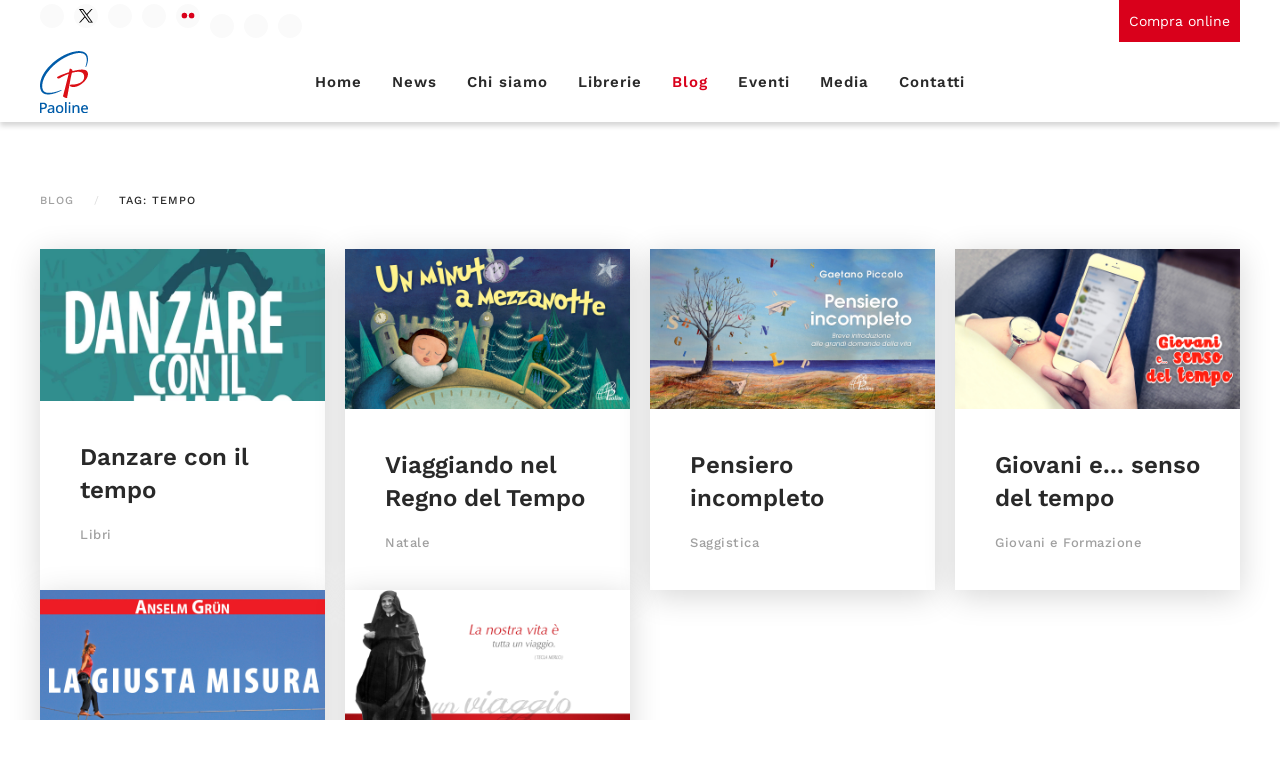

--- FILE ---
content_type: text/html; charset=utf-8
request_url: https://www.paoline.it/blog/tag/tempo.html
body_size: 9030
content:
<!DOCTYPE html>
<html lang="it-it" dir="ltr">
    <head>
        <meta name="viewport" content="width=device-width, initial-scale=1">
        <link rel="icon" href="/images/favicon.png" sizes="any">
                <link rel="apple-touch-icon" href="/images/favicon.png">
		
        <meta charset="utf-8">
	<meta name="rights" content="paoline, edizioni paoline, editoriale, bibbia, blog cattolico">
	<meta name="description" content="Sito ufficiale dell'Editrice Paoline: da 100 anni a servizio del Vangelo.">
	<meta name="generator" content="Joomla! - Open Source Content Management">
	<title>Paoline - tempo</title>
<link href="/media/vendor/joomla-custom-elements/css/joomla-alert.min.css?0.4.1" rel="stylesheet">
	<link href="/media/system/css/joomla-fontawesome.min.css?4.5.31" rel="preload" as="style" onload="this.onload=null;this.rel='stylesheet'">
	<link href="/templates/yootheme_paoline/modules/event_app/assets/css/custom.css?4.5.31" rel="stylesheet">
	<link href="/templates/yootheme/css/theme.11.css?1761584030" rel="stylesheet">
<script src="/media/vendor/jquery/js/jquery.min.js?3.7.1"></script>
	<script src="/media/legacy/js/jquery-noconflict.min.js?504da4"></script>
	<script src="/media/vendor/awesomplete/js/awesomplete.min.js?1.1.7" defer></script>
	<script type="application/json" class="joomla-script-options new">{"joomla.jtext":{"JLIB_JS_AJAX_ERROR_OTHER":"Si è verificato un errore durante il recupero dei dati JSON: codice di stato HTTP %s.","JLIB_JS_AJAX_ERROR_PARSE":"Si è verificato un errore di analisi durante l'elaborazione dei seguenti dati JSON:<br><code style=\"color:inherit;white-space:pre-wrap;padding:0;margin:0;border:0;background:inherit;\">%s<\/code>","ERROR":"Errore","MESSAGE":"Messaggio","NOTICE":"Avviso","WARNING":"Attenzione","JCLOSE":"Chiudi","JOK":"OK","JOPEN":"Apri"},"finder-search":{"url":"\/component\/finder\/?task=suggestions.suggest&amp;format=json&amp;tmpl=component&amp;Itemid=101"},"system.paths":{"root":"","rootFull":"https:\/\/www.paoline.it\/","base":"","baseFull":"https:\/\/www.paoline.it\/"},"csrf.token":"4d5534b2f4df074a86cb070699b6be37"}</script>
	<script src="/media/system/js/core.min.js?a3d8f8"></script>
	<script src="/media/com_finder/js/finder.min.js?755761" type="module"></script>
	<script src="/media/system/js/messages.min.js?9a4811" type="module"></script>
	<script src="/templates/yootheme/packages/theme-cookie/app/cookie.min.js?4.5.31" defer></script>
	<script src="/templates/yootheme_paoline/modules/event_app/assets/js/custom.js?4.5.31" defer></script>
	<script src="/templates/yootheme/vendor/assets/uikit/dist/js/uikit.min.js?4.5.31"></script>
	<script src="/templates/yootheme/vendor/assets/uikit/dist/js/uikit-icons-horizon.min.js?4.5.31"></script>
	<script src="/templates/yootheme/js/theme.js?4.5.31"></script>
	<script src="/media/zoo/assets/js/responsive.js?ver=20251025"></script>
	<script src="/components/com_zoo/assets/js/default.js?ver=20251025"></script>
	<script>(window.$load ||= []).push(function(c,n) {try {(function(w,d,s,l,i){w[l]=w[l]||[];w[l].push({'gtm.start':
new Date().getTime(),event:'gtm.js'});var f=d.getElementsByTagName(s)[0],
j=d.createElement(s),dl=l!='dataLayer'?'&l='+l:'';j.async=true;j.src=
'https://www.googletagmanager.com/gtm.js?id='+i+dl;f.parentNode.insertBefore(j,f);
})(window,document,'script','dataLayer','GTM-5XX3QVG');
} catch (e) {console.error(e)} n()});
</script>
	<script>window.yootheme ||= {}; var $theme = yootheme.theme = {"cookie":{"mode":"consent","template":"<div class=\"tm-cookie-banner uk-notification uk-notification-bottom-right\">\n        <div class=\"uk-notification-message uk-panel\">\n\n            <p>Questo sito raccoglie dati statistici anonimi sulla navigazione, mediante cookie installati da terze parti autorizzate, rispettando la tua privacy e secondo le norme previste dalla legge. Chiudendo questo messaggio, scorrendo questa pagina o cliccando qualunque suo elemento autorizzi l'uso dei cookie per le finalit\u00e0 indicate nell'<a href=\"cookies.html\" target=\"_blank\" rel=\"noopener noreferrer\">informativa dei cookie<\/a><\/p>\n            \n                        <p class=\"uk-margin-small-top\">\n\n                                <button type=\"button\" class=\"js-accept uk-button uk-button-primary\" data-uk-toggle=\"target: !.uk-notification; animation: uk-animation-fade\">Ok<\/button>\n                \n                                <button type=\"button\" class=\"js-reject uk-button uk-button-default uk-margin-small-left\" data-uk-toggle=\"target: !.uk-notification; animation: uk-animation-fade\">No, Grazie<\/button>\n                \n            <\/p>\n            \n        <\/div>\n    <\/div>","position":"bottom"},"i18n":{"close":{"label":"Close"},"totop":{"label":"Back to top"},"marker":{"label":"Open"},"navbarToggleIcon":{"label":"Apri menu"},"paginationPrevious":{"label":"Previous page"},"paginationNext":{"label":"Pagina successiva"},"searchIcon":{"toggle":"Open Search","submit":"Submit Search"},"slider":{"next":"Next slide","previous":"Previous slide","slideX":"Slide %s","slideLabel":"%s of %s"},"slideshow":{"next":"Next slide","previous":"Previous slide","slideX":"Slide %s","slideLabel":"%s of %s"},"lightboxPanel":{"next":"Next slide","previous":"Previous slide","slideLabel":"%s of %s","close":"Close"}}};</script>
	<script data-preview="diff">UIkit.icon.add({"fontawesome-brands--spotify":"<svg xmlns=\"http:\/\/www.w3.org\/2000\/svg\" viewBox=\"0 0 496 512\" width=\"20\" height=\"20\"><path d=\"M248 8C111.1 8 0 119.1 0 256s111.1 248 248 248 248-111.1 248-248S384.9 8 248 8zm100.7 364.9c-4.2 0-6.8-1.3-10.7-3.6-62.4-37.6-135-39.2-206.7-24.5-3.9 1-9 2.6-11.9 2.6-9.7 0-15.8-7.7-15.8-15.8 0-10.3 6.1-15.2 13.6-16.8 81.9-18.1 165.6-16.5 237 26.2 6.1 3.9 9.7 7.4 9.7 16.5s-7.1 15.4-15.2 15.4zm26.9-65.6c-5.2 0-8.7-2.3-12.3-4.2-62.5-37-155.7-51.9-238.6-29.4-4.8 1.3-7.4 2.6-11.9 2.6-10.7 0-19.4-8.7-19.4-19.4s5.2-17.8 15.5-20.7c27.8-7.8 56.2-13.6 97.8-13.6 64.9 0 127.6 16.1 177 45.5 8.1 4.8 11.3 11 11.3 19.7-.1 10.8-8.5 19.5-19.4 19.5zm31-76.2c-5.2 0-8.4-1.3-12.9-3.9-71.2-42.5-198.5-52.7-280.9-29.7-3.6 1-8.1 2.6-12.9 2.6-13.2 0-23.3-10.3-23.3-23.6 0-13.6 8.4-21.3 17.4-23.9 35.2-10.3 74.6-15.2 117.5-15.2 73 0 149.5 15.2 205.4 47.8 7.8 4.5 12.9 10.7 12.9 22.6 0 13.6-11 23.3-23.2 23.3z\"\/><\/svg>","fontawesome-regular--dot-circle":"<svg xmlns=\"http:\/\/www.w3.org\/2000\/svg\" viewBox=\"0 0 512 512\" width=\"20\" height=\"20\"><path d=\"M256 56c110.532 0 200 89.451 200 200 0 110.532-89.451 200-200 200-110.532 0-200-89.451-200-200 0-110.532 89.451-200 200-200m0-48C119.033 8 8 119.033 8 256s111.033 248 248 248 248-111.033 248-248S392.967 8 256 8zm0 168c-44.183 0-80 35.817-80 80s35.817 80 80 80 80-35.817 80-80-35.817-80-80-80z\"\/><\/svg>"})</script>

		
		<script type='text/javascript' src='https://ads.paolinestore.it/current/www/delivery/spcjs.php?id=1&amp;block=1&amp;target=_blank'></script>
    </head>
    <body class="">

<noscript><iframe src="https://www.googletagmanager.com/ns.html?id=GTM-5XX3QVG"
height="0" width="0" style="display:none;visibility:hidden"></iframe></noscript>

        
        
        <div class="tm-page">

                        


<header class="tm-header-mobile uk-hidden@m">


    
        <div class="uk-navbar-container">

            <div class="uk-container uk-container-expand">
                <nav class="uk-navbar" uk-navbar="{&quot;align&quot;:&quot;center&quot;,&quot;container&quot;:&quot;.tm-header-mobile&quot;,&quot;boundary&quot;:&quot;.tm-header-mobile .uk-navbar-container&quot;}">

                                        <div class="uk-navbar-left ">

                        
                                                    <a uk-toggle href="#tm-dialog-mobile" class="uk-navbar-toggle">

        
        <div uk-navbar-toggle-icon></div>

        
    </a>
                        
                        
                    </div>
                    
                                        <div class="uk-navbar-center">

                                                    <a href="https://www.paoline.it/" aria-label="Torna alla Home" class="uk-logo uk-navbar-item">
    <picture>
<source type="image/webp" srcset="/templates/yootheme/cache/c8/simbolo.80x80-c8c790bc.webp 42w, /templates/yootheme/cache/39/simbolo.80x80-394113a6.webp 80w" sizes="(min-width: 42px) 42px">
<img alt loading="eager" src="/templates/yootheme/cache/05/simbolo.80x80-058ef0c3.png" width="42" height="42">
</picture></a>
                        
                        
                    </div>
                    
                                        <div class="uk-navbar-right">

                        
                                                    

    <a class="uk-navbar-toggle" id="module-tm-4" href="#search-tm-4-search" uk-search-icon uk-toggle></a>

    <div uk-modal id="search-tm-4-search" class="uk-modal">
        <div class="uk-modal-dialog uk-modal-body">

            
            
                <form id="search-tm-4" action="/ricerca.html" method="get" role="search" class="uk-search js-finder-searchform uk-width-1-1 uk-search-medium"><span uk-search-icon></span><input name="q" class="js-finder-search-query uk-search-input" placeholder="Cerca" required aria-label="Cerca" type="search" autofocus><input type="hidden" name="f" value="1"></form>
                
            
        </div>
    </div>


                        
                    </div>
                    
                </nav>
            </div>

        </div>

    



        <div id="tm-dialog-mobile" uk-offcanvas="container: true; overlay: true" mode="slide">
        <div class="uk-offcanvas-bar uk-flex uk-flex-column">

                        <button class="uk-offcanvas-close uk-close-large" type="button" uk-close uk-toggle="cls: uk-close-large; mode: media; media: @s"></button>
            
                        <div class="uk-margin-auto-bottom">
                
<div class="uk-grid uk-child-width-1-1" uk-grid>    <div>
<div class="uk-panel" id="module-menu-dialog-mobile">

    
    
<ul class="uk-nav uk-nav-default uk-nav-accordion" uk-nav="targets: &gt; .js-accordion">
    
	<li class="item-101"><a href="/">Home</a></li>
	<li class="item-117 uk-parent"><a href="/news.html">News <span uk-nav-parent-icon></span></a>
	<ul class="uk-nav-sub">

		<li class="item-121"><a href="/news/novita-libri.html">Libri</a></li>
		<li class="item-122"><a href="/news/novita-musica.html">Musica</a></li>
		<li class="item-123"><a href="/news/novita-riviste-e-sussidi.html">Riviste e sussidi</a></li>
		<li class="item-124"><a href="/news/novita-dalle-librerie.html">Dalle librerie</a></li>
		<li class="item-125"><a href="/news/novita-paoline.html">Figlie di San Paolo</a></li>
		<li class="item-126"><a href="/news/novita-sito-web.html">Paoline.it</a></li></ul></li>
	<li class="item-127 js-accordion uk-parent"><a href>Chi siamo <span uk-nav-parent-icon></span></a>
	<ul class="uk-nav-sub">

		<li class="item-128"><a href="/chi-siamo/figlie-di-san-paolo.html">Figlie di San Paolo</a></li>
		<li class="item-129"><a href="/chi-siamo/storia.html">Storia</a></li>
		<li class="item-130"><a href="/chi-siamo/giacomo-alberione.html">Giacomo Alberione</a></li>
		<li class="item-131"><a href="/chi-siamo/tecla-merlo.html">Tecla Merlo</a></li>
		<li class="item-132"><a href="/chi-siamo/testimoni.html">Testimoni</a></li>
		<li class="item-133"><a href="/chi-siamo/missione-e-spiritualita.html">Missione e spiritualità</a></li>
		<li class="item-134"><a href="/chi-siamo/centenario-figlie-di-san-paolo.html">Centenario Figlie di San Paolo</a></li>
		<li class="item-135"><a href="/chi-siamo/animazione.html">Animazione</a></li>
		<li class="item-136"><a href="/chi-siamo/editrice.html">Editrice</a></li>
		<li class="item-137"><a href="/chi-siamo/presenza-nel-mondo.html">Presenza nel mondo</a></li></ul></li>
	<li class="item-146"><a href="/librerie.html">Librerie</a></li>
	<li class="item-115 uk-active uk-parent"><a href="/blog.html">Blog <span uk-nav-parent-icon></span></a>
	<ul class="uk-nav-sub">

		<li class="item-200"><a href="/blog/paolinamente.html">Paolinamente</a></li>
		<li class="item-201"><a href="/blog/figlie-di-san-paolo.html">Figlie di San Paolo</a></li>
		<li class="item-202"><a href="/blog/bibbia.html">Bibbia</a></li>
		<li class="item-203"><a href="/blog/catechesi.html">Catechesi</a></li>
		<li class="item-204"><a href="/blog/liturgia.html">Liturgia</a></li>
		<li class="item-319"><a href="/blog/pastorale.html">Pastorale</a></li>
		<li class="item-208"><a href="/blog/preghiera.html">Preghiera</a></li>
		<li class="item-205"><a href="/blog/chiesa.html">Chiesa</a></li>
		<li class="item-206"><a href="/blog/padri-e-maestri-dello-spirito.html">Padri e maestri dello spirito</a></li>
		<li class="item-207"><a href="/blog/spiritualita.html">Spiritualità</a></li>
		<li class="item-209"><a href="/blog/testimoni.html">Testimoni</a></li>
		<li class="item-210"><a href="/blog/benessere.html">Benessere</a></li>
		<li class="item-211"><a href="/blog/famiglia.html">Famiglia</a></li>
		<li class="item-212"><a href="/blog/giovani.html">Giovani</a></li>
		<li class="item-213"><a href="/blog/educazione-e-scuola.html">Educazione e scuola</a></li>
		<li class="item-214"><a href="/blog/fiction-arte-e-cultura.html">Fiction, arte e cultura</a></li>
		<li class="item-215"><a href="/blog/attualita-e-societa.html">Attualità e società</a></li>
		<li class="item-217"><a href="/blog/religioni.html">Religioni</a></li>
		<li class="item-321"><a href="/blog/altro.html">Altro</a></li></ul></li>
	<li class="item-179"><a href="/eventi.html">Eventi</a></li>
	<li class="item-118 js-accordion uk-parent"><a href>Media <span uk-nav-parent-icon></span></a>
	<ul class="uk-nav-sub">

		<li class="item-119"><a href="/press/comunicati-stampa.html">Comunicati stampa</a></li>
		<li class="item-243"><a href="/press/archivio.html">Archivio</a></li>
		<li class="item-249"><a href="/press/cataloghi.html">Cataloghi</a></li>
		<li class="item-253"><a href="/press/social-wall.html">Social wall</a></li></ul></li>
	<li class="item-169"><a href="/contatti.html">Contatti</a></li></ul>

</div>
</div>    <div>
<div class="uk-panel" id="module-127">

    
    
<div class="uk-margin-remove-last-child custom" ><a class="uk-button uk-button-primary" href="https://www.paolinestore.it/" target="_blank" rel="noopener"><span uk-icon="icon: cart"></span> Paolinestore</a></div>

</div>
</div>    <div>
<div class="uk-panel" id="module-128">

    
    
<div class="uk-margin-remove-last-child custom" ><script type='text/javascript'><!--// <![CDATA[
    OA_show(92);
// ]]> --></script><noscript><a target='_blank' href='https://ads.paolinestore.it/current/www/delivery/ck.php?n=a738544'><img border='0' alt='' src='https://ads.paolinestore.it/current/www/delivery/avw.php?zoneid=92&amp;n=a738544' /></a></noscript></div>

</div>
</div>    <div>
<div class="uk-panel" id="module-129">

    
    
<div class="uk-margin-remove-last-child custom" ><div class="uk-navbar-right"><a href="#search-tm-1-modal" uk-toggle><span uk-search-icon></span> Cerca </a></div>
<div id="search-tm-1-modal" class="uk-modal-full uk-modal" uk-modal>
<div class="uk-modal-dialog uk-flex uk-flex-center uk-flex-middle" uk-height-viewport><button type="button" class="uk-modal-close-full uk-icon uk-close" uk-close></button>
<div class="uk-search uk-search-large"><form action="/" method="post" id="search-tm-1" class="uk-search uk-search-large" role="search"><input name="searchword" type="search" class="uk-search-input uk-text-center" placeholder="Cerca" autofocus="" /><input name="task" type="hidden" value="search" /><input name="option" type="hidden" value="com_search" /><input name="Itemid" type="hidden" value="101" /></form></div>
</div>
</div></div>

</div>
</div></div>
            </div>
            
            
        </div>
    </div>
    
    
    

</header>


<div class="tm-toolbar tm-toolbar-default uk-visible@m">
    <div class="uk-container uk-flex uk-flex-middle uk-container-large">

                <div>
            <div class="uk-grid-medium uk-child-width-auto uk-flex-middle" uk-grid="margin: uk-margin-small-top">

                                <div>
<div class="uk-panel" id="module-120">

    
    
<div class="uk-margin-remove-last-child custom" ><div class="uk-child-width-auto uk-grid-small uk-flex-inline uk-grid" uk-grid="">
            <div class="uk-first-column">
<a class="el-link uk-icon-button" href="https://www.facebook.com/Paoline.it" target="_blank" rel="noreferrer"><span uk-icon="icon: facebook;" class="uk-icon"></span></a></div>
            <div class="twitter-x">
<a class="el-link uk-icon-button" href="https://twitter.com/paoline_it" target="_blank" rel="noreferrer"><img src="/images/loghi/icone-social/X.svg" width="14" height="14" alt="" loading="lazy" uk-svg="" ></a></div>
            <div>
<a class="el-link uk-icon-button" href="https://www.youtube.com/user/paolinemultimedia" target="_blank" rel="noreferrer"><span uk-icon="icon: youtube;" class="uk-icon"></span></a></div>
            <div>
<a class="el-link uk-icon-button" href="https://instagram.com/paolineit/" target="_blank" rel="noreferrer"><span uk-icon="icon: instagram;" class="uk-icon"></span></a></div>
            <div>
<a class="el-link uk-icon-button" href="https://www.flickr.com/photos/paolineweb/" target="_blank" rel="noreferrer"><span uk-icon="icon: flickr;" class="uk-icon"><svg width="20" height="20" viewBox="0 0 20 20" xmlns="http://www.w3.org/2000/svg"><circle cx="5.5" cy="9.5" r="3.5"></circle><circle cx="14.5" cy="9.5" r="3.5"></circle></svg></span></a></div>
            <div class="uk-grid-margin uk-first-column">
<a class="el-link uk-icon-button" href="https://play.spotify.com/user/paoline_" target="_blank" rel="noreferrer"><span uk-icon="icon: fontawesome-brands--spotify;" class="uk-icon"></span></a></div>
            <div class="uk-grid-margin">
<a class="el-link uk-icon-button" href="https://soundcloud.com/paolineweb" target="_blank" rel="noreferrer"><span uk-icon="icon: soundcloud;" class="uk-icon"></span></a></div>
            <div class="uk-grid-margin">
<a class="el-link uk-icon-button" href="https://issuu.com/paolineweb" target="_blank" rel="noreferrer"><span uk-icon="icon: fontawesome-regular--dot-circle;" class="uk-icon"></span></a></div>
    
    </div></div>

</div>
</div>
                
                
            </div>
        </div>
        
                <div class="uk-margin-auto-left">
            <div class="uk-grid-medium uk-child-width-auto uk-flex-middle" uk-grid="margin: uk-margin-small-top">
                <div>
<div class="uk-panel" id="module-117">

    
    
<div class="uk-margin-remove-last-child custom" ><div class="link-store"><a href="https://www.paolinestore.it" target="_blank"> <span uk-icon="icon: cart"></span> Compra online </a></div></div>

</div>
</div>
            </div>
        </div>
        
    </div>
</div>

<header class="tm-header uk-visible@m">



        <div uk-sticky media="@m" cls-active="uk-navbar-sticky" sel-target=".uk-navbar-container">
    
        <div class="uk-navbar-container">

            <div class="uk-container uk-container-large">
                <nav class="uk-navbar" uk-navbar="{&quot;align&quot;:&quot;center&quot;,&quot;container&quot;:&quot;.tm-header &gt; [uk-sticky]&quot;,&quot;boundary&quot;:&quot;.tm-header .uk-navbar-container&quot;}">

                                        <div class="uk-navbar-left ">

                                                    <a href="https://www.paoline.it/" aria-label="Torna alla Home" class="uk-logo uk-navbar-item">
    <img alt loading="eager" width="48" height="63" src="/images/Paoline.svg"></a>
                        
                        
                        
                    </div>
                    
                                        <div class="uk-navbar-center">

                        
                                                    
<ul class="uk-navbar-nav" id="module-1">
    
	<li class="item-101"><a href="/">Home</a></li>
	<li class="item-117 uk-parent"><a href="/news.html">News</a>
	<div class="uk-drop uk-navbar-dropdown"><div><ul class="uk-nav uk-navbar-dropdown-nav">

		<li class="item-121"><a href="/news/novita-libri.html">Libri</a></li>
		<li class="item-122"><a href="/news/novita-musica.html">Musica</a></li>
		<li class="item-123"><a href="/news/novita-riviste-e-sussidi.html">Riviste e sussidi</a></li>
		<li class="item-124"><a href="/news/novita-dalle-librerie.html">Dalle librerie</a></li>
		<li class="item-125"><a href="/news/novita-paoline.html">Figlie di San Paolo</a></li>
		<li class="item-126"><a href="/news/novita-sito-web.html">Paoline.it</a></li></ul></div></div></li>
	<li class="item-127 uk-parent"><a role="button">Chi siamo</a>
	<div class="uk-drop uk-navbar-dropdown uk-navbar-dropdown-width-2" mode="hover" pos="bottom-center"><div class="uk-drop-grid uk-child-width-1-2" uk-grid><div><ul class="uk-nav uk-navbar-dropdown-nav">

		<li class="item-128"><a href="/chi-siamo/figlie-di-san-paolo.html">Figlie di San Paolo</a></li>
		<li class="item-129"><a href="/chi-siamo/storia.html">Storia</a></li>
		<li class="item-130"><a href="/chi-siamo/giacomo-alberione.html">Giacomo Alberione</a></li>
		<li class="item-131"><a href="/chi-siamo/tecla-merlo.html">Tecla Merlo</a></li>
		<li class="item-132"><a href="/chi-siamo/testimoni.html">Testimoni</a></li></ul></div><div><ul class="uk-nav uk-navbar-dropdown-nav">

		<li class="item-133"><a href="/chi-siamo/missione-e-spiritualita.html">Missione e spiritualità</a></li>
		<li class="item-134"><a href="/chi-siamo/centenario-figlie-di-san-paolo.html">Centenario Figlie di San Paolo</a></li>
		<li class="item-135"><a href="/chi-siamo/animazione.html">Animazione</a></li>
		<li class="item-136"><a href="/chi-siamo/editrice.html">Editrice</a></li>
		<li class="item-137"><a href="/chi-siamo/presenza-nel-mondo.html">Presenza nel mondo</a></li></ul></div></div></div></li>
	<li class="item-146"><a href="/librerie.html">Librerie</a></li>
	<li class="item-115 uk-active uk-parent"><a href="/blog.html">Blog</a>
	<div class="uk-drop uk-navbar-dropdown uk-navbar-dropdown-width-3"><div class="uk-drop-grid uk-child-width-1-3" uk-grid><div><ul class="uk-nav uk-navbar-dropdown-nav">

		<li class="item-200"><a href="/blog/paolinamente.html">Paolinamente</a></li>
		<li class="item-201"><a href="/blog/figlie-di-san-paolo.html">Figlie di San Paolo</a></li>
		<li class="item-202"><a href="/blog/bibbia.html">Bibbia</a></li>
		<li class="item-203"><a href="/blog/catechesi.html">Catechesi</a></li>
		<li class="item-204"><a href="/blog/liturgia.html">Liturgia</a></li>
		<li class="item-319"><a href="/blog/pastorale.html">Pastorale</a></li>
		<li class="item-208"><a href="/blog/preghiera.html">Preghiera</a></li></ul></div><div><ul class="uk-nav uk-navbar-dropdown-nav">

		<li class="item-205"><a href="/blog/chiesa.html">Chiesa</a></li>
		<li class="item-206"><a href="/blog/padri-e-maestri-dello-spirito.html">Padri e maestri dello spirito</a></li>
		<li class="item-207"><a href="/blog/spiritualita.html">Spiritualità</a></li>
		<li class="item-209"><a href="/blog/testimoni.html">Testimoni</a></li>
		<li class="item-210"><a href="/blog/benessere.html">Benessere</a></li>
		<li class="item-211"><a href="/blog/famiglia.html">Famiglia</a></li></ul></div><div><ul class="uk-nav uk-navbar-dropdown-nav">

		<li class="item-212"><a href="/blog/giovani.html">Giovani</a></li>
		<li class="item-213"><a href="/blog/educazione-e-scuola.html">Educazione e scuola</a></li>
		<li class="item-214"><a href="/blog/fiction-arte-e-cultura.html">Fiction, arte e cultura</a></li>
		<li class="item-215"><a href="/blog/attualita-e-societa.html">Attualità e società</a></li>
		<li class="item-217"><a href="/blog/religioni.html">Religioni</a></li>
		<li class="item-321"><a href="/blog/altro.html">Altro</a></li></ul></div></div></div></li>
	<li class="item-179"><a href="/eventi.html">Eventi</a></li>
	<li class="item-118 uk-parent"><a role="button">Media</a>
	<div class="uk-drop uk-navbar-dropdown" mode="hover" pos="bottom-center"><div><ul class="uk-nav uk-navbar-dropdown-nav">

		<li class="item-119"><a href="/press/comunicati-stampa.html">Comunicati stampa</a></li>
		<li class="item-243"><a href="/press/archivio.html">Archivio</a></li>
		<li class="item-249"><a href="/press/cataloghi.html">Cataloghi</a></li>
		<li class="item-253"><a href="/press/social-wall.html">Social wall</a></li></ul></div></div></li>
	<li class="item-169"><a href="/contatti.html">Contatti</a></li></ul>

                        
                    </div>
                    
                                        <div class="uk-navbar-right">

                        
                                                    

    <a class="uk-navbar-toggle" id="module-tm-3" href="#search-tm-3-search" uk-search-icon uk-toggle></a>

    <div uk-modal id="search-tm-3-search" class="uk-modal uk-modal-container">
        <div class="uk-modal-dialog uk-modal-body">

                        <button type="button" uk-close class="uk-modal-close-default uk-close-large uk-modal-close-outside" uk-toggle="{&quot;mode&quot;:&quot;media&quot;,&quot;media&quot;:&quot;@s&quot;,&quot;cls&quot;:&quot;uk-close-large uk-modal-close-outside&quot;}"></button>
            
            
                <form id="search-tm-3" action="/ricerca.html" method="get" role="search" class="uk-search js-finder-searchform uk-width-1-1 uk-search-medium"><input name="q" class="js-finder-search-query uk-search-input" placeholder="Cerca" required aria-label="Cerca" type="search" autofocus><input type="hidden" name="f" value="1"></form>
                
            
        </div>
    </div>


                        
                    </div>
                    
                </nav>
            </div>

        </div>

        </div>
    







</header>

            
            

            
            <div id="system-message-container" aria-live="polite"></div>

            <!-- Builder #template-PyVVdFuG -->
<div class="uk-section-default uk-section">
    
        
        
        
            
                                <div class="uk-container uk-container-large">                
                    <div class="uk-grid tm-grid-expand uk-child-width-1-1 uk-grid-margin">
<div class="uk-width-1-1">
    
        
            
            
            
                
                    

<nav aria-label="Breadcrumb">
    <ul class="uk-breadcrumb uk-margin-remove-bottom" vocab="https://schema.org/" typeof="BreadcrumbList">
    
            <li property="itemListElement" typeof="ListItem">            <a href="/blog.html" property="item" typeof="WebPage"><span property="name">Blog</span></a>
            <meta property="position" content="1">
            </li>    
            <li property="itemListElement" typeof="ListItem">            <span property="name" aria-current="page">Tag: tempo</span>            <meta property="position" content="2">
            </li>    
    </ul>
</nav>

                
            
        
    
</div></div><div class="uk-grid tm-grid-expand uk-child-width-1-1 uk-grid-margin">
<div class="uk-width-1-1">
    
        
            
            
            
                
                    
<div class="uk-margin">
    
        <div class="uk-grid uk-child-width-1-1 uk-child-width-1-2@s uk-child-width-1-4@m uk-grid-medium uk-grid-match" uk-grid>                <div>
<div class="el-item uk-flex uk-flex-column">
        <a class="uk-flex-1 uk-card uk-card-default uk-card-hover uk-link-toggle" href="/news/novita-libri/danzare-con-il-tempo.html">    
        
            
                
            
            
                                <div class="uk-card-media-top">

    
                <picture>
<source type="image/webp" srcset="/templates/yootheme/cache/9c/paoline-olaizola-danzare-con-il-tempo-libro-V-9c42479a.webp 600w, /templates/yootheme/cache/9f/paoline-olaizola-danzare-con-il-tempo-libro-V-9f2c4bcf.webp 768w, /templates/yootheme/cache/f1/paoline-olaizola-danzare-con-il-tempo-libro-V-f1dc0bb3.webp 823w" sizes="(min-width: 600px) 600px">
<img src="/templates/yootheme/cache/42/paoline-olaizola-danzare-con-il-tempo-libro-V-42035adc.jpeg" width="600" height="320" alt loading="lazy" class="el-image">
</picture>        
        
    
</div>                
                                <div class="uk-card-body uk-margin-remove-first-child">                
                    

        
                <h3 class="el-title uk-card-title uk-margin-top uk-margin-remove-bottom">                        Danzare con il tempo                    </h3>        
                <div class="el-meta uk-text-meta uk-margin-top"><span uk-icon="icon: folder"></span> Libri</div>        
    
        
        
        
        
        

                                </div>                
                
            
        
        </a>    
</div></div>
                <div>
<div class="el-item uk-flex uk-flex-column">
        <a class="uk-flex-1 uk-card uk-card-default uk-card-hover uk-link-toggle" href="/blog/educazione-e-scuola/3263-viaggiando-nel-regno-del-tempo.html">    
        
            
                
            
            
                                <div class="uk-card-media-top">

    
                <img src="/images/news/img/c656ba03f52a5357cbe6c17dbf6cb0a8.jpg" width="600" height="320" alt loading="lazy" class="el-image uk-object-cover" style="aspect-ratio: 600 / 320;">        
        
    
</div>                
                                <div class="uk-card-body uk-margin-remove-first-child">                
                    

        
                <h3 class="el-title uk-card-title uk-margin-top uk-margin-remove-bottom">                        Viaggiando nel Regno del Tempo                    </h3>        
                <div class="el-meta uk-text-meta uk-margin-top"><span uk-icon="icon: folder"></span> Natale</div>        
    
        
        
        
        
        

                                </div>                
                
            
        
        </a>    
</div></div>
                <div>
<div class="el-item uk-flex uk-flex-column">
        <a class="uk-flex-1 uk-card uk-card-default uk-card-hover uk-link-toggle" href="/blog/fiction-arte-e-cultura/pensiero-incompleto.html">    
        
            
                
            
            
                                <div class="uk-card-media-top">

    
                <img src="/images/news/img/99552797e1630f1fc706d3714ba75745.jpg" width="600" height="320" alt loading="lazy" class="el-image uk-object-cover" style="aspect-ratio: 600 / 320;">        
        
    
</div>                
                                <div class="uk-card-body uk-margin-remove-first-child">                
                    

        
                <h3 class="el-title uk-card-title uk-margin-top uk-margin-remove-bottom">                        Pensiero incompleto                    </h3>        
                <div class="el-meta uk-text-meta uk-margin-top"><span uk-icon="icon: folder"></span> Saggistica</div>        
    
        
        
        
        
        

                                </div>                
                
            
        
        </a>    
</div></div>
                <div>
<div class="el-item uk-flex uk-flex-column">
        <a class="uk-flex-1 uk-card uk-card-default uk-card-hover uk-link-toggle" href="/blog/giovani/giovani-e-senso-del-tempo.html">    
        
            
                
            
            
                                <div class="uk-card-media-top">

    
                <img src="/images/news/img/4c13d7d1925978c23293c287ae45c1b4.jpg" width="600" height="320" alt loading="lazy" class="el-image uk-object-cover" style="aspect-ratio: 600 / 320;">        
        
    
</div>                
                                <div class="uk-card-body uk-margin-remove-first-child">                
                    

        
                <h3 class="el-title uk-card-title uk-margin-top uk-margin-remove-bottom">                        Giovani e... senso del tempo                    </h3>        
                <div class="el-meta uk-text-meta uk-margin-top"><span uk-icon="icon: folder"></span> Giovani e Formazione</div>        
    
        
        
        
        
        

                                </div>                
                
            
        
        </a>    
</div></div>
                <div>
<div class="el-item uk-flex uk-flex-column">
        <a class="uk-flex-1 uk-card uk-card-default uk-card-hover uk-link-toggle" href="/blog/benessere/la-giusta-misura-benessere.html">    
        
            
                
            
            
                                <div class="uk-card-media-top">

    
                <img src="/images/news/img/1eca156427374c8abf4738e42b464eef.jpg" width="600" height="320" alt loading="lazy" class="el-image uk-object-cover" style="aspect-ratio: 600 / 320;">        
        
    
</div>                
                                <div class="uk-card-body uk-margin-remove-first-child">                
                    

        
                <h3 class="el-title uk-card-title uk-margin-top uk-margin-remove-bottom">                        La giusta misura                    </h3>        
                <div class="el-meta uk-text-meta uk-margin-top"><span uk-icon="icon: folder"></span> Autoformazione</div>        
    
        
        
        
        
        

                                </div>                
                
            
        
        </a>    
</div></div>
                <div>
<div class="el-item uk-flex uk-flex-column">
        <a class="uk-flex-1 uk-card uk-card-default uk-card-hover uk-link-toggle" href="/blog/figlie-di-san-paolo/il-viaggio-della-vita.html">    
        
            
                
            
            
                                <div class="uk-card-media-top">

    
                <img src="/images/news/img/dee4183b3eece6f1f1fda5b7115d2824.jpg" width="600" height="320" alt loading="lazy" class="el-image uk-object-cover" style="aspect-ratio: 600 / 320;">        
        
    
</div>                
                                <div class="uk-card-body uk-margin-remove-first-child">                
                    

        
                <h3 class="el-title uk-card-title uk-margin-top uk-margin-remove-bottom">                        Il viaggio della vita                    </h3>        
                <div class="el-meta uk-text-meta uk-margin-top"><span uk-icon="icon: folder"></span> Saggezza paolina</div>        
    
        
        
        
        
        

                                </div>                
                
            
        
        </a>    
</div></div>
                </div>
    
</div>
                
            
        
    
</div></div>
                                </div>                
            
        
    
</div>

            
            

            <!-- Builder #footer --><style class="uk-margin-remove-adjacent">@media(max-width:680px){#footer\#0{font-size:14px}}@media(min-width:680px){#footer\#0{font-size:18px}}@media(min-width:480px){#footer\#1 .uk-width-1-4\@s{max-width:180px}}#footer\#2 .el-link{font-size:12px}</style>
<div class="uk-section-primary uk-section uk-section-xsmall">
    
        
        
        
            
                
                    <div class="uk-grid-margin uk-container uk-container-large"><div class="uk-grid tm-grid-expand" uk-grid>
<div class="uk-grid-item-match uk-flex-middle uk-width-1-5@m">
    
        
            
            
                        <div class="uk-panel uk-width-1-1">            
                
                    
<h1 class="uk-h3 uk-text-left@m uk-text-center">        <span uk-icon="icon: mail; ratio: 1.5"></span>

 Newsletter    </h1>
                
                        </div>            
        
    
</div>
<div class="uk-grid-item-match uk-flex-middle uk-width-3-5@m">
    
        
            
            
                        <div class="uk-panel uk-width-1-1">            
                
                    <div class="uk-panel uk-text-large uk-margin-remove-vertical uk-text-center" id="footer#0">Iscriviti alla newsletter per essere sempre aggiornato su iniziative e novità editoriali</div>
                
                        </div>            
        
    
</div>
<div class="uk-grid-item-match uk-flex-middle uk-width-1-5@m">
    
        
            
            
                        <div class="uk-panel uk-width-1-1">            
                
                    
<div class="uk-margin uk-text-right@m uk-text-center">
    
    
        
        
<a class="el-content uk-button uk-button-default" href="https://mailchi.mp/paoline.it/jvrcp46luk">
    
        Iscriviti    
    
</a>


        
    
    
</div>

                
                        </div>            
        
    
</div></div></div>
                
            
        
    
</div>
<div id="footer#1" class="uk-section-default uk-section">
    
        
        
        
            
                
                    <div class="uk-grid-margin uk-container uk-container-large"><div class="uk-grid tm-grid-expand uk-grid-column-small" uk-grid>
<div class="uk-width-1-4@s uk-width-1-5@m">
    
        
            
            
            
                
                    
<div class="uk-margin">
        <img src="/images/Paoline.svg" width="58" height="76" class="el-image" alt loading="lazy">    
    
</div>
                
            
        
    
</div>
<div class="uk-width-1-3 uk-width-1-4@s uk-width-1-5@m">
    
        
            
            
            
                
                    
<div>
    
    
        
        <ul class="uk-margin-remove-bottom uk-nav uk-nav-default">                                <li class="el-item ">
<a class="el-link" href="/">
    
        
                    Home        
    
</a></li>
                                            <li class="el-item ">
<a class="el-link" href="/librerie.html">
    
        
                    Librerie        
    
</a></li>
                                            <li class="el-item ">
<a class="el-link" href="/press/comunicati-stampa.html">
    
        
                    Press        
    
</a></li>
                                            <li class="el-item ">
<a class="el-link" href="/contatti.html">
    
        
                    Contatti        
    
</a></li>
                            </ul>
        
    
    
</div>
                
            
        
    
</div>
<div class="uk-width-1-3 uk-width-1-4@s uk-width-1-5@m">
    
        
            
            
            
                
                    
<div>
    
    
        
        <ul class="uk-margin-remove-bottom uk-nav uk-nav-default">                                <li class="el-item ">
<a class="el-link" href="/news.html">
    
        
                    News        
    
</a></li>
                                            <li class="el-item ">
<a class="el-link" href="/blog.html">
    
        
                    Blog        
    
</a></li>
                                            <li class="el-item ">
<a class="el-link" href="/login.html">
    
        
                    Login        
    
</a></li>
                                            <li class="el-item ">
<a class="el-link" href="/foreign-rights.html">
    
        
                    Foreign Rights        
    
</a></li>
                            </ul>
        
    
    
</div>
                
            
        
    
</div>
<div class="uk-width-1-3 uk-width-1-4@s uk-width-1-5@m">
    
        
            
            
            
                
                    
<div>
    
    
        
        <ul class="uk-margin-remove-bottom uk-nav uk-nav-default">                                <li class="el-item ">
<a class="el-link" href="/chi-siamo/figlie-di-san-paolo.html">
    
        
                    Chi siamo        
    
</a></li>
                                            <li class="el-item ">
<a class="el-link" href="/eventi.html">
    
        
                    Eventi        
    
</a></li>
                                            <li class="el-item ">
<a class="el-link" href="/press/cataloghi.html">
    
        
                    Cataloghi        
    
</a></li>
                                            <li class="el-item ">
<a class="el-link" href="https://www.paolinestore.it">
    
        
                    Paolinestore        
    
</a></li>
                            </ul>
        
    
    
</div>
                
            
        
    
</div>
<div class="uk-grid-item-match uk-flex-bottom uk-width-1-3@s uk-width-1-5@m">
    
        
            
            
                        <div class="uk-panel uk-width-1-1">            
                
                    
<div class="uk-margin uk-text-right@m uk-text-center uk-visible@m" uk-scrollspy="target: [uk-scrollspy-class];">    <ul class="uk-child-width-auto uk-grid-small uk-flex-inline uk-flex-middle" uk-grid>
            <li class="el-item">
<a class="el-link uk-icon-button" href="https://www.facebook.com/Paoline.it" target="_blank" rel="noreferrer"><span uk-icon="icon: facebook;"></span></a></li>
            <li class="el-item">
<a class="el-link uk-icon-button" href="https://twitter.com/paoline_it" target="_blank" rel="noreferrer"><img src="/images/loghi/icone-social/X.svg" width="1200" height="1227" alt loading="lazy" uk-svg></a></li>
            <li class="el-item">
<a class="el-link uk-icon-button" href="https://www.youtube.com/user/paolinemultimedia" target="_blank" rel="noreferrer"><span uk-icon="icon: youtube;"></span></a></li>
            <li class="el-item">
<a class="el-link uk-icon-button" href="https://instagram.com/paolineit/" target="_blank" rel="noreferrer"><span uk-icon="icon: instagram;"></span></a></li>
            <li class="el-item">
<a class="el-link uk-icon-button" href="https://www.flickr.com/photos/paolineweb/" target="_blank" rel="noreferrer"><span uk-icon="icon: flickr;"></span></a></li>
            <li class="el-item">
<a class="el-link uk-icon-button" href="https://play.spotify.com/user/paoline_" target="_blank" rel="noreferrer"><span uk-icon="icon: fontawesome-brands--spotify;"></span></a></li>
            <li class="el-item">
<a class="el-link uk-icon-button" href="https://soundcloud.com/paolineweb" target="_blank" rel="noreferrer"><span uk-icon="icon: soundcloud;"></span></a></li>
            <li class="el-item">
<a class="el-link uk-icon-button" href="https://issuu.com/paolineweb" target="_blank" rel="noreferrer"><span uk-icon="icon: fontawesome-regular--dot-circle;"></span></a></li>
    
    </ul></div>
<div class="uk-margin uk-text-center uk-hidden@s" uk-scrollspy="target: [uk-scrollspy-class];">    <ul class="uk-child-width-auto uk-grid-medium uk-flex-inline uk-flex-middle" uk-grid>
            <li class="el-item">
<a class="el-link uk-icon-button" href="https://www.facebook.com/Paoline.it" target="_blank" rel="noreferrer"><span uk-icon="icon: facebook;"></span></a></li>
            <li class="el-item">
<a class="el-link uk-icon-button" href="https://twitter.com/paoline_it" target="_blank" rel="noreferrer"><img src="/images/loghi/icone-social/X.svg" width="1200" height="1227" alt loading="lazy" uk-svg></a></li>
            <li class="el-item">
<a class="el-link uk-icon-button" href="https://www.youtube.com/user/paolinemultimedia" target="_blank" rel="noreferrer"><span uk-icon="icon: youtube;"></span></a></li>
            <li class="el-item">
<a class="el-link uk-icon-button" href="https://instagram.com/paolineit/" target="_blank" rel="noreferrer"><span uk-icon="icon: instagram;"></span></a></li>
            <li class="el-item">
<a class="el-link uk-icon-button" href="https://www.flickr.com/photos/paolineweb/" target="_blank" rel="noreferrer"><span uk-icon="icon: flickr;"></span></a></li>
            <li class="el-item">
<a class="el-link uk-icon-button" href="https://play.spotify.com/user/paoline_" target="_blank" rel="noreferrer"><span uk-icon="icon: fontawesome-brands--spotify;"></span></a></li>
            <li class="el-item">
<a class="el-link uk-icon-button" href="https://soundcloud.com/paolineweb" target="_blank" rel="noreferrer"><span uk-icon="icon: soundcloud;"></span></a></li>
            <li class="el-item">
<a class="el-link uk-icon-button" href="https://issuu.com/paolineweb" target="_blank" rel="noreferrer"><span uk-icon="icon: fontawesome-regular--dot-circle;"></span></a></li>
    
    </ul></div>
                
                        </div>            
        
    
</div></div></div><div class="uk-grid tm-grid-expand uk-child-width-1-1 uk-grid-margin">
<div class="uk-width-1-1">
    
        
            
            
            
                
                    <div>		<a style="display: none;" href="https://www.paolinestore.it/bhl/" rel="nofollow">Do NOT follow this link or you will be banned from the site!</a>		
</div>
                
            
        
    
</div></div>
                
            
        
    
</div>
<div class="uk-section-muted uk-section uk-section-xsmall">
    
        
        
        
            
                                <div class="uk-container uk-container-large">                
                    <div class="uk-grid tm-grid-expand uk-grid-margin" uk-grid>
<div class="uk-width-1-3@m">
    
        
            
            
            
                
                    <div class="uk-panel uk-text-small uk-margin uk-text-left@s uk-text-center">Figlie di San Paolo © 2025 All Rights Reserved.
</div>
                
            
        
    
</div>
<div class="uk-width-1-3@m">
    
        
            
            
            
                
                    
<div id="footer#2" class="uk-text-center">
    <ul class="uk-margin-remove-bottom uk-subnav  uk-subnav-divider uk-flex-center" uk-margin>        <li class="el-item ">
    <a class="el-link" href="/privacy.html">Privacy</a></li>
        <li class="el-item ">
    <a class="el-link" href="/cookies.html">Cookie</a></li>
        <li class="el-item ">
    <a class="el-link" href="/copyright.html">Copyright</a></li>
        </ul>
</div>
                
            
        
    
</div>
<div class="uk-width-1-3@m">
    
        
            
            
            
                
                    <div class="uk-panel uk-text-small uk-margin uk-text-right@s uk-text-center">
Powered by&nbsp;<a title="NOVA OPERA" href="http://www.novaopera.it" target="_blank">NOVA OPERA</a></div>
                
            
        
    
</div></div>
                                </div>                
            
        
    
</div>
        </div>

        
        

    <script defer src="https://static.cloudflareinsights.com/beacon.min.js/vcd15cbe7772f49c399c6a5babf22c1241717689176015" integrity="sha512-ZpsOmlRQV6y907TI0dKBHq9Md29nnaEIPlkf84rnaERnq6zvWvPUqr2ft8M1aS28oN72PdrCzSjY4U6VaAw1EQ==" data-cf-beacon='{"version":"2024.11.0","token":"f40fc6b851154ba8a10ce1df9ce6b863","r":1,"server_timing":{"name":{"cfCacheStatus":true,"cfEdge":true,"cfExtPri":true,"cfL4":true,"cfOrigin":true,"cfSpeedBrain":true},"location_startswith":null}}' crossorigin="anonymous"></script>
</body>
</html>
